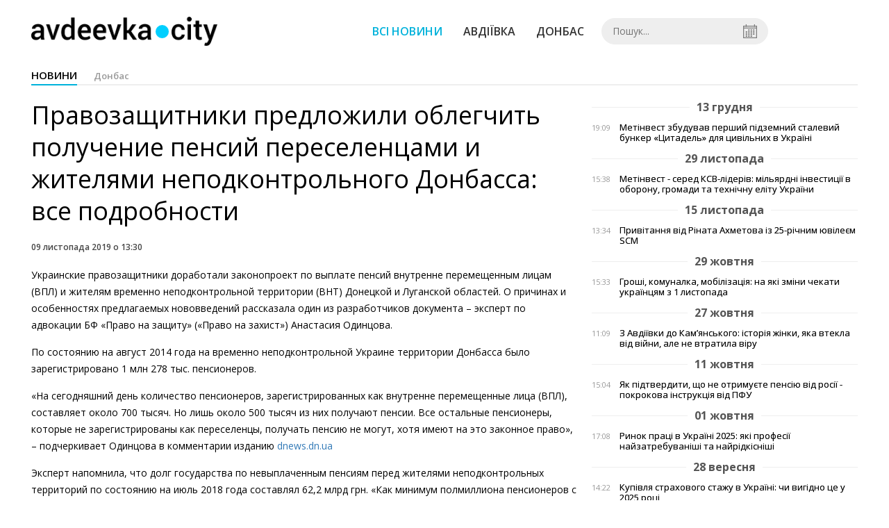

--- FILE ---
content_type: text/html; charset=UTF-8
request_url: https://avdeevka.city/news/view/pravozashhitniki-predlozhili-oblegchit-poluchenie-pensij-pereselentsami-i-zhitelyami-nepodkontrolnogo-donbassa-vse-podrobnosti
body_size: 9384
content:
<!DOCTYPE html>
<html lang="ru">
	<head>
		<meta charset="utf-8">
		<meta http-equiv="X-UA-Compatible" content="IE=edge">
		<meta name="viewport" content="width=device-width, initial-scale=1">
		<title>Правозащитники предложили облегчить получение пенсий переселенцами и жителями неподконтрольного Донбасса: все подробности. Новини Авдіївки | AVDEEVKA.CITY</title>
		<meta name="description" content="Украинские правозащитники доработали законопроект по выплате пенсий внутренне перемещенным лицам (ВПЛ) и жителям временно неподконтроль" />
<meta name="keywords" content="Донбасс, пенсии, выплаты, закон, правозащитники, переселенцы, ВПЛ" />
<meta property="og:site_name" content="AVDEEVKA.CITY" />
<meta property="og:type" content="article" />
<meta name="robots" content="index, follow" />
<meta property="og:description" content="Украинские правозащитники доработали законопроект по выплате пенсий внутренне перемещенным лицам (ВПЛ) и жителям временно неподконтроль" />
<meta name="twitter:description" content="Украинские правозащитники доработали законопроект по выплате пенсий внутренне перемещенным лицам (ВПЛ) и жителям временно неподконтроль" />
<meta itemprop="description" content="Украинские правозащитники доработали законопроект по выплате пенсий внутренне перемещенным лицам (ВПЛ) и жителям временно неподконтроль" />
<meta property="og:title" content="Правозащитники предложили облегчить получение пенсий переселенцами и жителями неподконтрольного Донбасса: все подробности" />
<meta name="twitter:title" content="Правозащитники предложили облегчить получение пенсий переселенцами и жителями неподконтрольного Донбасса: все подробности" />
<meta itemprop="headline" content="Правозащитники предложили облегчить получение пенсий переселенцами и жителями неподконтрольного Донбасса: все подробности" />
<meta property="og:image" content="https://avdeevka.city/uploads/news/1200x675/d5x4jzwtck7almpta3cpyykvdqtvcsnq.jpg" />
<meta name="twitter:image:src" content="https://avdeevka.city/uploads/news/1200x675/d5x4jzwtck7almpta3cpyykvdqtvcsnq.jpg" />
<meta itemprop="image" content="https://avdeevka.city/uploads/news/1200x675/d5x4jzwtck7almpta3cpyykvdqtvcsnq.jpg" />
<meta property="og:url" content="https://avdeevka.city/news/view/pravozashhitniki-predlozhili-oblegchit-poluchenie-pensij-pereselentsami-i-zhitelyami-nepodkontrolnogo-donbassa-vse-podrobnosti" />
<link rel="canonical" href="https://avdeevka.city/news/view/pravozashhitniki-predlozhili-oblegchit-poluchenie-pensij-pereselentsami-i-zhitelyami-nepodkontrolnogo-donbassa-vse-podrobnosti" />
<script type="application/ld+json">[{"@context":"https:\/\/schema.org","@type":"BreadcrumbList","itemListElement":[{"@type":"ListItem","position":1,"name":"\u0413\u043e\u043b\u043e\u0432\u043d\u0430","item":"https:\/\/avdeevka.city\/"},{"@type":"ListItem","position":2,"name":"\u0414\u043e\u043d\u0431\u0430\u0441","item":"https:\/\/avdeevka.city\/news\/oblast"},{"@type":"ListItem","position":3,"name":"\u041f\u0440\u0430\u0432\u043e\u0437\u0430\u0449\u0438\u0442\u043d\u0438\u043a\u0438 \u043f\u0440\u0435\u0434\u043b\u043e\u0436\u0438\u043b\u0438 \u043e\u0431\u043b\u0435\u0433\u0447\u0438\u0442\u044c \u043f\u043e\u043b\u0443\u0447\u0435\u043d\u0438\u0435 \u043f\u0435\u043d\u0441\u0438\u0439 \u043f\u0435\u0440\u0435\u0441\u0435\u043b\u0435\u043d\u0446\u0430\u043c\u0438 \u0438 \u0436\u0438\u0442\u0435\u043b\u044f\u043c\u0438 \u043d\u0435\u043f\u043e\u0434\u043a\u043e\u043d\u0442\u0440\u043e\u043b\u044c\u043d\u043e\u0433\u043e \u0414\u043e\u043d\u0431\u0430\u0441\u0441\u0430: \u0432\u0441\u0435 \u043f\u043e\u0434\u0440\u043e\u0431\u043d\u043e\u0441\u0442\u0438","item":"https:\/\/avdeevka.city\/news\/view\/pravozashhitniki-predlozhili-oblegchit-poluchenie-pensij-pereselentsami-i-zhitelyami-nepodkontrolnogo-donbassa-vse-podrobnosti"}]},{"@context":"https:\/\/schema.org","@type":"NewsArticle","headline":"\u041f\u0440\u0430\u0432\u043e\u0437\u0430\u0449\u0438\u0442\u043d\u0438\u043a\u0438 \u043f\u0440\u0435\u0434\u043b\u043e\u0436\u0438\u043b\u0438 \u043e\u0431\u043b\u0435\u0433\u0447\u0438\u0442\u044c \u043f\u043e\u043b\u0443\u0447\u0435\u043d\u0438\u0435 \u043f\u0435\u043d\u0441\u0438\u0439 \u043f\u0435\u0440\u0435\u0441\u0435\u043b\u0435\u043d\u0446\u0430\u043c\u0438 \u0438 \u0436\u0438\u0442\u0435\u043b\u044f\u043c\u0438 \u043d\u0435\u043f\u043e\u0434\u043a\u043e\u043d\u0442\u0440\u043e\u043b\u044c\u043d\u043e\u0433\u043e \u0414\u043e\u043d\u0431\u0430\u0441\u0441\u0430: \u0432\u0441\u0435 \u043f\u043e\u0434\u0440\u043e\u0431\u043d\u043e\u0441\u0442\u0438","name":"\u041f\u0440\u0430\u0432\u043e\u0437\u0430\u0449\u0438\u0442\u043d\u0438\u043a\u0438 \u043f\u0440\u0435\u0434\u043b\u043e\u0436\u0438\u043b\u0438 \u043e\u0431\u043b\u0435\u0433\u0447\u0438\u0442\u044c \u043f\u043e\u043b\u0443\u0447\u0435\u043d\u0438\u0435 \u043f\u0435\u043d\u0441\u0438\u0439 \u043f\u0435\u0440\u0435\u0441\u0435\u043b\u0435\u043d\u0446\u0430\u043c\u0438 \u0438 \u0436\u0438\u0442\u0435\u043b\u044f\u043c\u0438 \u043d\u0435\u043f\u043e\u0434\u043a\u043e\u043d\u0442\u0440\u043e\u043b\u044c\u043d\u043e\u0433\u043e \u0414\u043e\u043d\u0431\u0430\u0441\u0441\u0430: \u0432\u0441\u0435 \u043f\u043e\u0434\u0440\u043e\u0431\u043d\u043e\u0441\u0442\u0438","datePublished":"2019-11-09 13:30:00","dateModified":"2019-11-09 10:49:07","mainEntityOfPage":{"@type":"WebPage","@id":"https:\/\/avdeevka.city\/news\/view\/pravozashhitniki-predlozhili-oblegchit-poluchenie-pensij-pereselentsami-i-zhitelyami-nepodkontrolnogo-donbassa-vse-podrobnosti"},"image":{"@type":"ImageObject","url":"https:\/\/avdeevka.city\/uploads\/news\/1200x675\/d5x4jzwtck7almpta3cpyykvdqtvcsnq.jpg"},"publisher":{"@type":"Organization","name":"AVDEEVKA.CITY","logo":{"@type":"ImageObject","url":"https:\/\/avdeevka.city\/i\/avdeevka.city.png"}}}]</script>
		<meta property="fb:app_id" content="783800568421482" />

		<link rel="prefetch" href="/i/logo_p1.png" />
		<link rel="prefetch" href="/i/logo_p2.png" />
		<link rel="prefetch" href="/i/theater.png" />
		<link rel="shortcut icon" href="/favicon.ico" type="image/x-icon"/>
		<link href='https://fonts.googleapis.com/css?family=Open+Sans:400,300,600,700&subset=latin,cyrillic-ext,cyrillic' rel='stylesheet' type='text/css'>
		<link href="/css/style.min.css" rel="stylesheet">
		<link href="/feed" rel="alternate" type="application/rss+xml" title="AVDEEVKA.CITY" />
			</head>
<body>

	<div id="fb-root"></div>
		<header>
		<div class="header--bottom">
		<div class="container">
				<div class="row">
					<div class="col-xs-12">
						<div class="mrpl-header">
							<div class="mrpl-header__logo">
								<a href="/" title="AVDEEVKA.CITY" class="header__logo">
									<span class="logo-part"><img src="/i/logo_p1.png"></span>
									<span class="logo-circle-wrapper"><img src="/i/theater.png?v=1" class="logo-circle"></span>
									<span class="logo-part"><img src="/i/logo_p2.png"></span>
								</a>
							</div>
							<nav class="navbar navbar-default navbar-menu mrpl-header__navbar">
								<div class="navbar-header">
									<button type="button" class="navbar-toggle collapsed" data-toggle="collapse" data-target="#header-menu" aria-expanded="false">
										<span class="sr-only">Toggle navigation</span>
										<span class="icon-bar"></span>
										<span class="icon-bar"></span>
										<span class="icon-bar"></span>
									</button>
								</div>
								<div class="collapse navbar-collapse mrpl-header__menu" id="header-menu">
									<ul class="nav navbar-nav main-menu">
										<li class="dropdown">
											<div class="mrpl_search topn-search-none">
												<div class="mrpl_search__block">
													<form method="get" action="/search" id="search-form" class="mrpl_search__form">
														<input type="text" name="search" value="" class="mrpl_search__input" placeholder="Пошук..." id="datetimepicker">
														<span class="mrpl_search__calendar" id="calendar"></span> 				
													</form>
												</div>
											</div>
										</li>
										<li class="dropdown" data-uri="/news">
											<a href="/news" title="Всі новини">Всі новини</a>
										</li>
										<li class="dropdown" data-uri="/news/avdeevka">
											<a href="/news/avdeevka" title="Авдіївка">Авдіївка</a>
										</li>
										<li class="dropdown" data-uri="/news/oblast">
											<a href="/news/oblast" title="Донбас">Донбас</a>
										</li>
										<!--<li class="dropdown" data-uri="/blogs">
											<a href="/blogs" title="Блоги">Блоги </a>
										</li>-->
										<!--<li class="dropdown" data-uri="/events">
											<a href="/events" title="Афіша">Афіша</a>
										</li>-->
										<!--<li class="dropdown" data-uri="/news/balagan">
											<a href="/news/balagan" title="Балаган">Балаган</a>
										</li>-->
									</ul>
								</div>
							</nav>
						</div>
					</div>
				</div>
				<div class="header__clear"></div>
			</div>
		</div>
	</header><div class="container">
	<div class="row">
		<div class="col-md-12">	
			<h2 class="heading heading--h4 heading-active heading--no-margin-top">
				<ul class="heading-categories">
					<li class="heading--active"><a href="/news" title="Перейти до розділу новини">новини</a></li>
					<li><a href="/news/oblast" title="Перейти до розділу Донбас">Донбас</a></li>
				</ul>
			</h2>
		</div>	
	</div>
</div>
<div class="container">
	<div class="row">
		<div class="col-md-8">
			<div class="main-section">
				<article class="main-section-content news-view">
					<h1 class="title">Правозащитники предложили облегчить получение пенсий переселенцами и жителями неподконтрольного Донбасса: все подробности</h1>
					<div class="statistics">
							
						<span>09 листопада 2019 о 13:30</span>
						
					</div>
					<div class="main_image"><img src="/uploads/news/resize/w/750x750/d5x4jzwtck7almpta3cpyykvdqtvcsnq.jpg" alt="Правозащитники предложили облегчить получение пенсий переселенцами и жителями неподконтрольного Донбасса: все подробности"></div>
					<div class="original_date">2019-11-09 13:30:00</div>
					<div class="text">
						<section class="post-content js-mediator-article">
							<div class="fotorama" data-fit="contain" data-ratio="16/9" data-width="100%" data-allowfullscreen="false">
							</div>
							
<p>Украинские правозащитники доработали законопроект по выплате пенсий внутренне перемещенным лицам (ВПЛ) и жителям временно неподконтрольной территории (ВНТ) Донецкой и Луганской областей. О причинах и особенностях предлагаемых нововведений рассказала один из разработчиков документа – эксперт по адвокации БФ «Право на защиту» («Право на захист») Анастасия Одинцова.</p> 
<p>По состоянию на август 2014 года на временно неподконтрольной Украине территории Донбасса было зарегистрировано 1 млн 278 тыс. пенсионеров.</p> 
<p>«На сегодняшний день количество пенсионеров, зарегистрированных как внутренне перемещенные лица (ВПЛ), составляет около 700 тысяч. Но лишь около 500 тысяч из них получают пенсии. Все остальные пенсионеры, которые не зарегистрированы как переселенцы, получать пенсию не могут, хотя имеют на это законное право», – подчеркивает Одинцова в комментарии изданию <a href="https://dnews.dn.ua/news/733647" target="_blank">dnews.dn.ua</a></p> 
<p>Эксперт напомнила, что долг государства по невыплаченным пенсиям перед жителями неподконтрольных территорий по состоянию на июль 2018 года составлял 62,2 млрд грн. «Как минимум полмиллиона пенсионеров с неподконтрольной Донетчины и Луганщины не получают положенных им выплат. Этот долг растет с каждым днем, - говорит Одинцова. - Напомню, что согласно действующему законодательству Украины, пенсия является наследственным имуществом. Следовательно, долг по невыплаченным пенсиям государство вынуждено будет выплатить в любом случае – если не самым пенсионерам, то их наследникам».</p> 
<p>Для ВПЛ установлены дополнительные дискриминационные условия для получения ими пенсионных выплат (в том числе – привязка выплат к справке переселенца, а также другие неудобства). Учитывая все это, правозащитники и предложили устранить недостатки в механизмах пенсионного обеспечения. В частности, установить законодательные основы для деятельности органов исполнительной власти в ситуации вооруженного конфликта, временной оккупации, чрезвычайных ситуаций природного или техногенного характера.</p> 
<p>Одинцова напомнила, что на сегодняшний день вопрос получения пенсий лицами, проживающими за линией разграничения, регулируется подзаконными нормативно-правовыми актами. А это является нарушением Конституции Украины – согласно ее п. 6 ч. 1 ст. 92 формы и виды пенсионного обеспечения определяется исключительно законами Украины. Именно поэтому в первую очередь в Закон Украины «Об общеобязательном государственном пенсионном страховании» предлагается ввести понятия «временно оккупированные территории» и «внутренне перемещенные лица».</p> 
<p>Законопроектом, разработанным правозащитниками, предлагаются следующие нововведения.</p> 
<p><b><i>Срок выплаты – без ограничений</i></b></p> 
<p>Пенсии, не полученные в результате вооруженного конфликта, временной оккупации, ситуаций насилия, нарушений прав человека и природных или техногенных чрезвычайных ситуаций, выплачиваются за весь срок без ограничений, в том числе наследникам (сейчас – лимит 3 года). Выплату задолженности предлагается реструкторизировать – часть суммы неполученной пенсии (более чем за 12 месяцев) выплачивать сразу, а остальную сумму – ежемесячно равными частями, не превышающими месячный размер пенсии. «Поскольку, учитывая долг государства в более 60 млрд грн, выплатить его одновременно, одним платежом, будет финансово невозможно», – комментирует эксперт по адвокации БФ «Право на защиту».</p> 
<p><b><i>Потерянные данные восстанавливаются из реестра.</i></b></p> 
<p>«Если в результате оккупации были утрачены или повреждены документы, на основании которых должна назначаться пенсия (архивы с пенсионными делами остались на оккупированных территориях, а для оформления пенсий законодательством предусмотрено предъявление оригиналов документов), она рассчитывается на основании информации из реестра застрахованных лиц – и назначается на основе данных, имеющихся в Пенсионном фонде Украины (ПФУ)», – продолжает Одинцова.</p> 
<p><b><i>Пенсия – без регистрации в качестве ВПЛ</i></b></p> 
<p>Пенсионеры, проживающие на неподконтрольной территории, смогут реализовать право на пенсию без обязательной регистрации как внутренне перемещенное лицо. Сейчас по данным Минсоцполитики, в Украине зарегистрировано около 1,3 млн переселенцев, около 700 тысяч из которых – пенсионеры. При этом большинство из них не являются ВПЛ как таковыми, а оформили справку исключительно для получения пенсий. Сами же фактически проживают в «ДНР» или «ЛНР». «В результате нет возможности реально оценивать потребности переселенцев и формировать соответствующие проекты по решению проблем ВПЛ. Отвязка же получения пенсий от справки даст получить реальную картину по количеству ВПЛ», – уверена правозащитница.</p> 
<p><b><i>Докупка стажа</i></b></p> 
<p>Лица, достигшие пенсионного возраста, однако не отчислявшие страховые взносы в бюджет Украины (речь идет о проживающих на неподконтрольных территориях), могут докупить страховой стаж для оформления пенсии без применения санкций удвоения суммы единого взноса (ведь неуплата взносов произошла не по вине таких жителей Донбасса).</p> 
<p><b><i>Увеличение периодичности идентификации</i></b></p> 
<p>Предусматривается получение пенсий на подконтрольной территории с периодической (раз в 6 месяцев) идентификацией с целью предотвращения получения пенсий «мертвыми душами». На данный момент граждане, живущие на неподконтрольном Донбассе, вынуждены получать справку ВПЛ и каждые 2 месяца пересекать линию разграничения. Если не пересекли вовремя – действие справки аннулируется, выплаты, соответственно, приостанавливаются или прекращаются. Именно эта ситуация «в два месяца» вызывает постоянные очереди на КПВВ: более 60% лиц, пересекающих линию разграничения, – люди пенсионного возраста. Кроме очередей это приводит к постоянным смертям людей пожилого возраста в районе пунктов пропуска.</p> 
<p>***</p> 
<p>«Нужно донести важность принятия данного законопроекта новоизбранным депутатам – всеми доступными средствами: с помощью медиа, публичных мероприятий, личных обращений, - уверена Одинцова. - Если документ примут в следующем году, то вполне возможен пересмотр госбюджета. Но самое главное – понять следующее: этот законопроект, прежде всего, направлен на то, чтобы упростить процедуру выплаты пенсий, которые государство выплачивает и сейчас внутренне перемещенным лицам – то есть эти деньги уже заложены в бюджет. Другая история – с выплатой пенсий жителям ВНТ».</p> 
<p><span>Ранее об особенностях предлагаемых изменений <a href="http://avdeevka.city/news/view/diskriminatsiyu-zhitelej-donbassa-hotyat-prekratit-chto-predlozhili-pravozashhitniki" target="_blank">рассказала</a> правозащитник, юрист Громадського холдингу "Група впливу" Мария Красненко.</span></p> 
<p><span>Украинские эксперты и международные организации давно настаивают на&nbsp;<a href="http://avdeevka.city/news/view/bitva-za-pensii-dlya-donbasskih-pereselentsev-i-zhitelej-nepodkontrolnyh-territorij-chto-nuzhno-sdelat" target="_blank" style="box-sizing: border-box; color: #337ab7; -webkit-font-smoothing: antialiased !important;">необходимости отделения получения пенсий переселенцами с Донбасс и Крыма от статуса внутренне перемещенных лиц (ВПЛ)</a>. Но никаких подвижек украинские власти не делали и не делают.</span></p> 
<p><span>Ранее мы сообщали, чт</span>о глава Общественного союза «Сильніші разом», председатель ОО «Ти потрібен Україні» Лилия Веревкина&nbsp;<a href="http://avdeevka.city/news/view/bitva-za-pensii-dlya-nepodkontrolnogo-donbassa-riski-i-predlozheniya" target="_blank" style="box-sizing: border-box; color: #337ab7; -webkit-font-smoothing: antialiased !important;">рассказала</a>&nbsp;о&nbsp;<span>рисках выплат пенсий жителям неподконтрольного Донбасса, а также высказала свои предложения.</span></p> 
<p><span>В св</span>ою очередь, представители БФ «Право на защиту»&nbsp;<a href="http://avdeevka.city/news/view/pensii-nepodkontrolnomu-donbassu-dolg-prevysil-60-milliardov-obshhestvenniki-predlozhili-reshenie" target="_blank" style="box-sizing: border-box; color: #337ab7; -webkit-font-smoothing: antialiased !important;">уверяют</a>, что долги государства Украина перед пенсионерами с временно оккупированной части Донбасса достигли колоссальных размеров. При этом Кабмин так и не разработал Порядок выплаты задолженности.</p>
						</section>
					</div>
				</article>		
			</div>
			<div class="" style="background-color: #f3f3f3; padding: 30px; text-align: center; margin-bottom: 30px; font-weight: 700;">
				Підпишіться на наш канал <a href="https://t.me/avdeevkacity" target="_blank">Telegram</a> та отримуйте тільки найважливіші новини
			</div>
			<div class="tags">
					<a class="tags-link" href="/search?tag=Донбасс" title="Дивитись все за тегом «Донбасс»">Донбасс</a>
					<a class="tags-link" href="/search?tag=пенсии" title="Дивитись все за тегом «пенсии»">пенсии</a>
					<a class="tags-link" href="/search?tag=выплаты" title="Дивитись все за тегом «выплаты»">выплаты</a>
					<a class="tags-link" href="/search?tag=закон" title="Дивитись все за тегом «закон»">закон</a>
					<a class="tags-link" href="/search?tag=правозащитники" title="Дивитись все за тегом «правозащитники»">правозащитники</a>
					<a class="tags-link" href="/search?tag=переселенцы" title="Дивитись все за тегом «переселенцы»">переселенцы</a>
					<a class="tags-link" href="/search?tag=впл" title="Дивитись все за тегом «впл»">впл</a>
			</div>
			<div class="row social-share">
				<div class="col-md-12">
					<input type="image" src="/i/fb.png" class="share-btn share rounded" data-type="fb">
					<input type="image" src="/i/tw.png" class="share-btn share rounded" data-type="tw">
					<input type="image" src="/i/in.png" class="share-btn share rounded" data-type="in">
				</div>
				<div class="col-md-12">
					<h4 class="heading heading--h4" style="margin-top: 20px;">Коментарі</h4>
					<div class="col-md-12 col-sm-12 col-xs-12 comments">
						<div class="fb-comments" data-href="http://avdeevka.city/news/view/pravozashhitniki-predlozhili-oblegchit-poluchenie-pensij-pereselentsami-i-zhitelyami-nepodkontrolnogo-donbassa-vse-podrobnosti" data-numposts="5" data-width="100%"></div>
					</div>
				</div>
			</div>
		</div>
		<div class="col-sm-12 col-md-4">
				<div id="placeFeed" data-length="20">
				</div>
		</div>
	</div>
	<div id="placeRelated" data-category="16" data-uri="16668"></div>			
	<div id="placePhotoVideo"></div>		
</div>

<div class="mrpl_follow" style="display: none;">
	<div class="mrpl_follow_header">
		<img src="/i/facebook-logo.png">
	</div>
	<p> Нажмите «Нравится», чтобы быть с <strong>avdeevka.city</strong> на Facebook</p>
	<div class="mrpl_follow_cover">
		<div class="overlay"></div>
		<div class="avatar">
			<img src="/i/fb-avatar.png">
			<span>avdeevka.city</span>
		</div>
		<a href="#" onClick="showLike();" id="mrpl_like" class="prom-like like-1">Нравится Cтраница</a>
	</div>
	<div class="mrpl_follow_footer prom-close close-1" id="mrpl_close">Спасибо, я уже с вами.</div>
</div>
	<script>
	  window.fbAsyncInit = function() {
	    FB.init({
	      appId      : '388995884779823',
	      xfbml      : true,
	      autoLogAppEvents : true,
	      status      : true,
	      version    : 'v2.11'
	    });
	    FB.AppEvents.logPageView();

	      FB.Event.subscribe('edge.create', function(url) {
	          console.log(url);
	      });
	      FB.Event.subscribe('edge.remove', function(url) {
	        console.log(url);
	      });
	  };
	  function showLike(){
	    console.log('fire');
	    window.win = window.open('https://www.facebook.com/v2.12/plugins/error/confirm/page?iframe_referer=https%3A%2F%2Favdeevka.city%2F&kid_directed_site=false&secure=true&plugin=page&return_params=%7B%22adapt_container_width%22%3A%22true%22%2C%22app_id%22%3A%22113869198637480%22%2C%22channel%22%3A%22https%3A%2F%2Fstaticxx.facebook.com%2Fconnect%2Fxd_arbiter%2Fr%2FFdM1l_dpErI.js%3Fversion%3D42%23cb%3Df110757336c017%26domain%3Davdeevka.city%26origin%3Dhttps%253A%252F%252Favdeevka.city%252Ff1d24bc25018b2c%26relation%3Dparent.parent%22%2C%22container_width%22%3A%22734%22%2C%22hide_cover%22%3A%22false%22%2C%22href%22%3A%22https%3A%2F%2Fwww.facebook.com%2Favdeevkanews%2F%22%2C%22locale%22%3A%22ru_RU%22%2C%22sdk%22%3A%22joey%22%2C%22show_facepile%22%3A%22true%22%2C%22small_header%22%3A%22false%22%2C%22tabs%22%3A%22timeline%22%2C%22ret%22%3A%22sentry%22%2C%22act%22%3Anull%7D',"Ratting","status=0,width=500px,height=260px,");
	  }
	</script>

	  
		
<div class="modal fade" tabindex="-1" role="dialog" id="mrpl_follow_modal">
  <div class="modal-dialog" role="document">
    <div class="modal-content">
      <div class="mrpl_follow">
      	<div class="mrpl_follow_header">
      		<img src="/i/facebook-logo.png">
      	</div>
      	<p> Нажмите «Нравится», чтобы быть с <strong>avdeevka.city</strong> на Facebook</p>
      	<div class="mrpl_follow_cover">
      		<div class="overlay"></div>
      		<div class="avatar">
      			<img src="/i/fb-avatar.png">
      			<span>avdeevka.city</span>
      		</div>
      		<a href="#" onClick="showLike();" id="mrpl_like" class="prom-like like-2">Нравится Cтраница</a>
      	</div>
      	<div class="mrpl_follow_footer prom-close close-2" id="mrpl_close">Спасибо, я уже с вами.</div>
      </div>
    </div><!-- /.modal-content -->
  </div><!-- /.modal-dialog -->
</div><!-- /.modal -->




	  
		
	
	<div class="container-fluid footer">
		<div class="container">
			<div class="row top-footer">
				<div class="col-md-3"></div>
				<div class="col-md-3">
					<p class="footer-title">AVDEEVKA.CITY</p>
					<ul class="footer-list">
						<li><a href="/about">Про проєкт</a></li>
						<li><a href="/adverts">Реклама</a></li>
						<li><a href="/contacts">Контакти</a></li>
					</ul>
				</div>
				<div class="col-md-3">
					<p class="footer-title">Ми у соцмережах</p>
					<ul class="footer-list">
						<li><a href="https://www.facebook.com/avdeevkanews/" target="_blank" rel="nofollow"><i class="icon-fb"></i>Facebook</a></li>
						<li><a href="https://twitter.com/AVDEEVKACITY" target="_blank" rel="nofollow"><i class="icon-twitter"></i>Twitter</a></li>
						<li><a href="https://t.me/avdeevkacity" target="_blank" rel="nofollow"><i class="icon-telegram"></i>Telegram</a></li> 
						<li><a href="/feed"><i class="icon-rss"></i>RSS</a></li>
					</ul>
				</div>
				<div class="col-md-3"></div>
	  		</div>
			<div class="row bottom-footer">
			<div class="col-md-12">© 2026 All rights reserved </div>
			</div>
		</div>
	</div>

	<!-- script section -->
	<script src="//ajax.googleapis.com/ajax/libs/jquery/1.11.1/jquery.min.js"></script>
	<script>window.jQuery || document.write('<script src="/js/jquery.min.js"><\/script>')</script>
	<script src="/js/modal.js"></script>
	<script src="/js/avdeevka.min.js"></script>
	<script src="/js/share.js"></script><script src="/js/social_init.js"></script><script src="/js/polyfill.js"></script><script src="/js/oraclum.js"></script><script src="/js/avdeevka_follow.js"></script>	
	<script>
		(function(d, s, id) {
			var js, fjs = d.getElementsByTagName(s)[0];
			if (d.getElementById(id)) return;
			js = d.createElement(s); js.id = id;
			js.src = "//connect.facebook.net/ru_RU/sdk.js#xfbml=1&version=v2.6&appId=783800568421482";
			fjs.parentNode.insertBefore(js, fjs);
		}(document, 'script', 'facebook-jssdk'));
	</script>

	<script async src="https://pagead2.googlesyndication.com/pagead/js/adsbygoogle.js?client=ca-pub-5719744680709550" crossorigin="anonymous"></script>

<script defer src="https://static.cloudflareinsights.com/beacon.min.js/vcd15cbe7772f49c399c6a5babf22c1241717689176015" integrity="sha512-ZpsOmlRQV6y907TI0dKBHq9Md29nnaEIPlkf84rnaERnq6zvWvPUqr2ft8M1aS28oN72PdrCzSjY4U6VaAw1EQ==" data-cf-beacon='{"version":"2024.11.0","token":"74f385fe03da41d98fcfb7a5aecf2469","r":1,"server_timing":{"name":{"cfCacheStatus":true,"cfEdge":true,"cfExtPri":true,"cfL4":true,"cfOrigin":true,"cfSpeedBrain":true},"location_startswith":null}}' crossorigin="anonymous"></script>
</body>
</html>


--- FILE ---
content_type: text/html; charset=UTF-8
request_url: https://avdeevka.city/news/get_related/16/16668
body_size: 610
content:
<div class="row read_more best-video">
	<div class="col-md-12">
		<h4 class="heading heading--h4">Читайте також</h4>
	</div>
		<div class="col-md-2 col-sm-4 col-xs-6 fv-block">
			<a href="/news/view/za-proshedshie-sutki-13-fevralya-zafiksirovano-72-obstrelashtab" class="fv_content" title="За прошедшие сутки, 13 февраля, зафиксировано 72 обстрела, - штаб">
				<div class="img" style="background-image: url(/uploads/news/225x180/za-proshedshie-sutki-13-fevralya-zafiksirovano-72-obstrelashtab.png)" data-toggle="tooltip" data-placement="bottom" title="">
				</div>
				<div class="text">За прошедшие сутки, 13 февраля, зафиксировано 72 обстрела, - штаб</div>
			</a>
		</div>
		<div class="col-md-2 col-sm-4 col-xs-6 fv-block">
			<a href="/news/view/bolshinstvo-ukraintsev-podderzhivaet-pereselentsev-i-horosho-k-nim-otnositsyaissledovanie" class="fv_content" title="Большинство украинцев поддерживает переселенцев и хорошо к ним относится - исследование">
				<div class="img" style="background-image: url(/uploads/news/225x180/bolshinstvo-ukraintsev-podderzhivaet-pereselentsev-i-horosho-k-nim-otnositsyaissledovanie.jpg)" data-toggle="tooltip" data-placement="bottom" title="">
				</div>
				<div class="text">Большинство украинцев поддерживает переселенцев и хорошо к ним относится - исследование</div>
			</a>
		</div>
		<div class="col-md-2 col-sm-4 col-xs-6 fv-block">
			<a href="/news/view/v-yanvare-dvoe-zhitelej-donetskoj-oblasti-zadeklarirovali-dohody-v-summe-svyshe-milliona-griven" class="fv_content" title="В январе двое жителей Донецкой области задекларировали доходы в сумме свыше миллиона гривен">
				<div class="img" style="background-image: url(/uploads/news/225x180/v-yanvare-dvoe-zhitelej-donetskoj-oblasti-zadeklarirovali-dohody-v-summe-svyshe-milliona-griven.png)" data-toggle="tooltip" data-placement="bottom" title="">
				</div>
				<div class="text">В январе двое жителей Донецкой области задекларировали доходы в сумме свыше миллиона гривен</div>
			</a>
		</div>
		<div class="col-md-2 col-sm-4 col-xs-6 fv-block">
			<a href="/news/view/v-poselke-krasnotorka-chto-v-kramatorske-nachata-rekonstruktsiya-vodosnabzheniya-foto" class="fv_content" title="В поселке Красноторка, что в Краматорске, начата реконструкция водоснабжения (ФОТО)">
				<div class="img" style="background-image: url(/uploads/news/225x180/v-poselke-krasnotorka-chto-v-kramatorske-nachata-rekonstruktsiya-vodosnabzheniya-foto.jpg)" data-toggle="tooltip" data-placement="bottom" title="">
				</div>
				<div class="text">В поселке Красноторка, что в Краматорске, начата реконструкция водоснабжения (ФОТО)</div>
			</a>
		</div>
		<div class="col-md-2 col-sm-4 col-xs-6 fv-block">
			<a href="/news/view/bojtsy-39-batalona-prodvinulis-na-novye-pozitsii-vozle-yasinovatoj-video" class="fv_content" title="Бойцы 39 батальона продвинулись на новые позиции возле Ясиноватой (ВИДЕО)">
				<div class="img" style="background-image: url(/uploads/news/225x180/bojtsy-39-batalona-prodvinulis-na-novye-pozitsii-vozle-yasinovatoj-video.png)" data-toggle="tooltip" data-placement="bottom" title="">
				</div>
				<div class="text">Бойцы 39 батальона продвинулись на новые позиции возле Ясиноватой (ВИДЕО)</div>
			</a>
		</div>
		<div class="col-md-2 col-sm-4 col-xs-6 fv-block">
			<a href="/news/view/boeviki-prodolzhayut-obstrel-vdol-vsej-linii-razgranicheniya" class="fv_content" title="Боевики продолжают обстрел вдоль всей линии разграничения">
				<div class="img" style="background-image: url(/uploads/news/225x180/boeviki-prodolzhayut-obstrel-vdol-vsej-linii-razgranicheniya.jpg)" data-toggle="tooltip" data-placement="bottom" title="">
				</div>
				<div class="text">Боевики продолжают обстрел вдоль всей линии разграничения</div>
			</a>
		</div>
</div>

--- FILE ---
content_type: text/html; charset=utf-8
request_url: https://www.google.com/recaptcha/api2/aframe
body_size: 267
content:
<!DOCTYPE HTML><html><head><meta http-equiv="content-type" content="text/html; charset=UTF-8"></head><body><script nonce="flmJJ1xpkup6SMLNLvx_EQ">/** Anti-fraud and anti-abuse applications only. See google.com/recaptcha */ try{var clients={'sodar':'https://pagead2.googlesyndication.com/pagead/sodar?'};window.addEventListener("message",function(a){try{if(a.source===window.parent){var b=JSON.parse(a.data);var c=clients[b['id']];if(c){var d=document.createElement('img');d.src=c+b['params']+'&rc='+(localStorage.getItem("rc::a")?sessionStorage.getItem("rc::b"):"");window.document.body.appendChild(d);sessionStorage.setItem("rc::e",parseInt(sessionStorage.getItem("rc::e")||0)+1);localStorage.setItem("rc::h",'1769052254726');}}}catch(b){}});window.parent.postMessage("_grecaptcha_ready", "*");}catch(b){}</script></body></html>